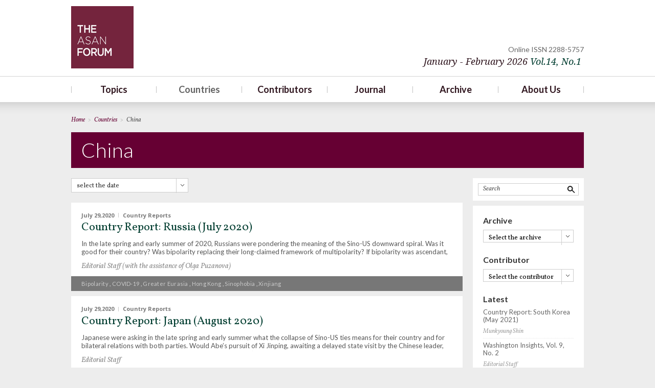

--- FILE ---
content_type: text/html; charset=UTF-8
request_url: http://old.theasanforum.org/countries/china/?pages=5&dat=
body_size: 71769
content:
<!DOCTYPE html>
<html lang="en-US" xmlns:fb="http://ogp.me/ns/fb#" xmlns:addthis="http://www.addthis.com/help/api-spec" >
<head>
<meta http-equiv="X-UA-Compatible" content="IE=Edge">
<meta charset="UTF-8" />
<meta name="google-site-verification" content="34ZoqE4XqpKNPwbtvzSz9pV_5GYyPE2nsByrQ6Q_aRQ" />
<meta name="naver-site-verification" content="fe5c36607800f1ac269f3b86e6749be8d2e139a5"/>
<meta name="viewport" content="width=device-width, initial-scale=1, maximum-scale=1">
<title>China | The Asan Forum</title>
<link rel="profile" href="http://gmpg.org/xfn/11" />
<link rel="pingback" href="http://old.theasanforum.org/xmlrpc.php" />
<link rel="apple-touch-icon" href="/images/apple-touch-icon.png" />
<link rel="shortcut icon" href="http://old.theasanforum.org/wp-content/themes/asan/images/favicon.ico" type="image/x-ico"/>
<!--[if lt IE 9]>
<script src="http://old.theasanforum.org/wp-content/themes/asan/js/html5.js" type="text/javascript"></script>
<![endif]-->
<script src="http://code.jquery.com/jquery-latest.min.js" type="text/javascript"></script>
<script src="http://old.theasanforum.org/wp-content/themes/asan/js/common.js" type="text/javascript"></script>
<link href="http://fonts.googleapis.com/css?family=Lato:300,400,700" rel="stylesheet" type="text/css">
<link href="http://fonts.googleapis.com/css?family=Vollkorn:400italic,400" rel="stylesheet" type="text/css">
<link href="http://fonts.googleapis.com/css?family=Open+Sans:300,400,600" rel="stylesheet" type="text/css">
<link href="http://fonts.googleapis.com/css?family=Droid+Serif:400italic,400" rel="stylesheet" type="text/css">

<!-- All in One SEO Pack 2.2.7.6.2 by Michael Torbert of Semper Fi Web Design[487,503] -->
<link rel="canonical" href="http://old.theasanforum.org/countries/china/" />
<!-- /all in one seo pack -->
<link rel="alternate" type="application/rss+xml" title=" &raquo; Feed" href="http://old.theasanforum.org/feed/" />
<link rel="alternate" type="application/rss+xml" title=" &raquo; Comments Feed" href="http://old.theasanforum.org/comments/feed/" />
<link rel="alternate" type="application/rss+xml" title=" &raquo; China Comments Feed" href="http://old.theasanforum.org/countries/china/feed/" />
		<script type="text/javascript">
			window._wpemojiSettings = {"baseUrl":"https:\/\/s.w.org\/images\/core\/emoji\/72x72\/","ext":".png","source":{"concatemoji":"http:\/\/old.theasanforum.org\/wp-includes\/js\/wp-emoji-release.min.js?ver=4.4.2"}};
			!function(a,b,c){function d(a){var c,d=b.createElement("canvas"),e=d.getContext&&d.getContext("2d"),f=String.fromCharCode;return e&&e.fillText?(e.textBaseline="top",e.font="600 32px Arial","flag"===a?(e.fillText(f(55356,56806,55356,56826),0,0),d.toDataURL().length>3e3):"diversity"===a?(e.fillText(f(55356,57221),0,0),c=e.getImageData(16,16,1,1).data.toString(),e.fillText(f(55356,57221,55356,57343),0,0),c!==e.getImageData(16,16,1,1).data.toString()):("simple"===a?e.fillText(f(55357,56835),0,0):e.fillText(f(55356,57135),0,0),0!==e.getImageData(16,16,1,1).data[0])):!1}function e(a){var c=b.createElement("script");c.src=a,c.type="text/javascript",b.getElementsByTagName("head")[0].appendChild(c)}var f,g;c.supports={simple:d("simple"),flag:d("flag"),unicode8:d("unicode8"),diversity:d("diversity")},c.DOMReady=!1,c.readyCallback=function(){c.DOMReady=!0},c.supports.simple&&c.supports.flag&&c.supports.unicode8&&c.supports.diversity||(g=function(){c.readyCallback()},b.addEventListener?(b.addEventListener("DOMContentLoaded",g,!1),a.addEventListener("load",g,!1)):(a.attachEvent("onload",g),b.attachEvent("onreadystatechange",function(){"complete"===b.readyState&&c.readyCallback()})),f=c.source||{},f.concatemoji?e(f.concatemoji):f.wpemoji&&f.twemoji&&(e(f.twemoji),e(f.wpemoji)))}(window,document,window._wpemojiSettings);
		</script>
		<style type="text/css">
img.wp-smiley,
img.emoji {
	display: inline !important;
	border: none !important;
	box-shadow: none !important;
	height: 1em !important;
	width: 1em !important;
	margin: 0 .07em !important;
	vertical-align: -0.1em !important;
	background: none !important;
	padding: 0 !important;
}
</style>
<link rel='stylesheet' id='validate-engine-css-css'  href='http://old.theasanforum.org/wp-content/plugins/wysija-newsletters/css/validationEngine.jquery.css?ver=2.5.9' type='text/css' media='all' />
<link rel='stylesheet' id='output-css'  href='http://old.theasanforum.org/wp-content/plugins/addthis/css/output.css?ver=4.4.2' type='text/css' media='all' />
<link rel='stylesheet' id='dashicons-css'  href='http://old.theasanforum.org/wp-includes/css/dashicons.min.css?ver=4.4.2' type='text/css' media='all' />
<link rel='stylesheet' id='post-views-counter-frontend-css'  href='http://old.theasanforum.org/wp-content/plugins/post-views-counter/css/frontend.css?ver=4.4.2' type='text/css' media='all' />
<link rel='stylesheet' id='tp_twitter_plugin_css-css'  href='http://old.theasanforum.org/wp-content/plugins/recent-tweets-widget/tp_twitter_plugin.css?ver=1.0' type='text/css' media='screen' />
<link rel='stylesheet' id='twentytwelve-fonts-css'  href='http://fonts.googleapis.com/css?family=Open+Sans:400italic,700italic,400,700&#038;subset=latin,latin-ext' type='text/css' media='all' />
<link rel='stylesheet' id='twentytwelve-style-css'  href='http://old.theasanforum.org/wp-content/themes/asan/style.css?ver=4.4.2' type='text/css' media='all' />
<!--[if lt IE 9]>
<link rel='stylesheet' id='twentytwelve-ie-css'  href='http://old.theasanforum.org/wp-content/themes/asan/css/ie.css?ver=20121010' type='text/css' media='all' />
<![endif]-->
<link rel='stylesheet' id='lightboxStyle-css'  href='http://old.theasanforum.org/wp-content/plugins/lightbox-plus/css/shadowed/colorbox.css?ver=2.0.2' type='text/css' media='screen' />
<link rel='stylesheet' id='colorbox-css'  href='http://old.theasanforum.org/wp-content/plugins/slideshow-gallery/css/colorbox.css?ver=1.3.19' type='text/css' media='all' />
<script type='text/javascript' src='http://old.theasanforum.org/wp-includes/js/jquery/jquery.js?ver=1.11.3'></script>
<script type='text/javascript' src='http://old.theasanforum.org/wp-includes/js/jquery/jquery-migrate.min.js?ver=1.2.1'></script>
<script type='text/javascript' src='http://old.theasanforum.org/wp-content/plugins/slideshow-gallery/js/gallery.js?ver=1.0'></script>
<script type='text/javascript' src='http://old.theasanforum.org/wp-content/plugins/slideshow-gallery/js/colorbox.js?ver=1.3.19'></script>
<script type='text/javascript' src='http://old.theasanforum.org/wp-content/plugins/google-analyticator/external-tracking.min.js?ver=6.4.9'></script>
<link rel='https://api.w.org/' href='http://old.theasanforum.org/wp-json/' />
<link rel="EditURI" type="application/rsd+xml" title="RSD" href="http://old.theasanforum.org/xmlrpc.php?rsd" />
<link rel="wlwmanifest" type="application/wlwmanifest+xml" href="http://old.theasanforum.org/wp-includes/wlwmanifest.xml" /> 
<meta name="generator" content="WordPress 4.4.2" />
<link rel='shortlink' href='http://old.theasanforum.org/?p=364' />
<link rel="alternate" type="application/json+oembed" href="http://old.theasanforum.org/wp-json/oembed/1.0/embed?url=http%3A%2F%2Fold.theasanforum.org%2Fcountries%2Fchina%2F" />
<link rel="alternate" type="text/xml+oembed" href="http://old.theasanforum.org/wp-json/oembed/1.0/embed?url=http%3A%2F%2Fold.theasanforum.org%2Fcountries%2Fchina%2F&#038;format=xml" />
<!-- Google Analytics Tracking by Google Analyticator 6.4.9: http://www.videousermanuals.com/google-analyticator/ -->
<script type="text/javascript">
    var analyticsFileTypes = [''];
    var analyticsSnippet = 'enabled';
    var analyticsEventTracking = 'enabled';
</script>
<script type="text/javascript">
	var _gaq = _gaq || [];
  
	_gaq.push(['_setAccount', 'UA-42562339-1']);
    _gaq.push(['_addDevId', 'i9k95']); // Google Analyticator App ID with Google
	_gaq.push(['_trackPageview']);

	(function() {
		var ga = document.createElement('script'); ga.type = 'text/javascript'; ga.async = true;
		                ga.src = ('https:' == document.location.protocol ? 'https://' : 'http://') + 'stats.g.doubleclick.net/dc.js';
                                var s = document.getElementsByTagName('script')[0]; s.parentNode.insertBefore(ga, s);
	})();
</script>
<!--[if (gt IE 8)|!(IE)]><!-->
<link rel="stylesheet" type="text/css" href="http://old.theasanforum.org/wp-content/themes/asan/style-rwd.css" />
<!--<![endif]-->
<link rel="stylesheet" type="text/css" href="http://old.theasanforum.org/wp-content/themes/asan/style-print.css" media="print" />
</head>
<body class="page page-id-364 page-child parent-pageid-12 page-template page-template-page-templates page-template-list-countries page-template-page-templateslist-countries-php custom-font-enabled chrome">
<div id="page" class="hfeed site">
	<header id="masthead" class="site-header" role="banner">
		<div class="header_wrap">
			<div class="header_top">
				<hgroup>
					<h1 class="site-title"><a href="http://old.theasanforum.org/" title="" rel="home">TheAsanForum</a></h1>
					<h2 class="site-description"></h2>
				</hgroup>
				<h3 class="header_issue">
				<span>Online ISSN 2288-5757</span>
									<a class="current-issue" data-onclick="javascript:return false;" href="/archives/January-February-2026/">January - February 2026 <span>Vol.14</span><span>, No.1</span></a>
				</h3>
				<div class="clear"></div>
			</div>
			<nav id="site-navigation" class="main-navigation" role="navigation">
				<h3 class="menu-toggle">Menu</h3>
				<a class="assistive-text" href="#content" title="Skip to content">Skip to content</a>
				<div class="menu-main-menu-container"><ul id="menu-main-menu" class="nav-menu"><li id="menu-item-466" class="menu-item menu-item-type-custom menu-item-object-custom menu-item-has-children menu-item-466"><a href="http://old.theasanforum.org/topics/national-security/">Topics</a>
<ul class="sub-menu">
	<li id="menu-item-430" class="menu-item menu-item-type-post_type menu-item-object-page menu-item-430"><a href="http://old.theasanforum.org/topics/national-security/">National Security</a></li>
	<li id="menu-item-514" class="menu-item menu-item-type-post_type menu-item-object-page menu-item-514"><a href="http://old.theasanforum.org/topics/human-security/">Human Security</a></li>
	<li id="menu-item-432" class="menu-item menu-item-type-post_type menu-item-object-page menu-item-432"><a href="http://old.theasanforum.org/topics/regionalism/">Regionalism</a></li>
	<li id="menu-item-433" class="menu-item menu-item-type-post_type menu-item-object-page menu-item-433"><a href="http://old.theasanforum.org/topics/international-relations-theory/">International Relations Theory</a></li>
	<li id="menu-item-437" class="menu-item menu-item-type-post_type menu-item-object-page menu-item-437"><a href="http://old.theasanforum.org/topics/national-identity/">National Identity</a></li>
	<li id="menu-item-1416" class="menu-item menu-item-type-post_type menu-item-object-page menu-item-1416"><a href="http://old.theasanforum.org/topics/economic-relations/">Economic Relations</a></li>
	<li id="menu-item-436" class="menu-item menu-item-type-post_type menu-item-object-page menu-item-436"><a href="http://old.theasanforum.org/topics/others/">Others</a></li>
</ul>
</li>
<li id="menu-item-467" class="menu-item menu-item-type-custom menu-item-object-custom current-menu-ancestor current-menu-parent menu-item-has-children menu-item-467"><a href="http://old.theasanforum.org/countries/south-korea/">Countries</a>
<ul class="sub-menu">
	<li id="menu-item-378" class="menu-item menu-item-type-post_type menu-item-object-page menu-item-378"><a href="http://old.theasanforum.org/countries/south-korea/">South Korea</a></li>
	<li id="menu-item-375" class="menu-item menu-item-type-post_type menu-item-object-page menu-item-375"><a href="http://old.theasanforum.org/countries/north-korea/">North Korea</a></li>
	<li id="menu-item-463" class="menu-item menu-item-type-post_type menu-item-object-page menu-item-463"><a href="http://old.theasanforum.org/countries/usa/">USA</a></li>
	<li id="menu-item-373" class="menu-item menu-item-type-post_type menu-item-object-page current-menu-item page_item page-item-364 current_page_item menu-item-373"><a href="http://old.theasanforum.org/countries/china/">China</a></li>
	<li id="menu-item-374" class="menu-item menu-item-type-post_type menu-item-object-page menu-item-374"><a href="http://old.theasanforum.org/countries/japan/">Japan</a></li>
	<li id="menu-item-377" class="menu-item menu-item-type-post_type menu-item-object-page menu-item-377"><a href="http://old.theasanforum.org/countries/russia/">Russia</a></li>
	<li id="menu-item-376" class="menu-item menu-item-type-post_type menu-item-object-page menu-item-376"><a href="http://old.theasanforum.org/countries/others/">Others</a></li>
</ul>
</li>
<li id="menu-item-112" class="menu-item menu-item-type-post_type menu-item-object-page menu-item-112"><a href="http://old.theasanforum.org/contributors/">Contributors</a></li>
<li id="menu-item-120" class="menu-item menu-item-type-taxonomy menu-item-object-category menu-item-has-children menu-item-120"><a href="http://old.theasanforum.org/category/special-forum/">Journal</a>
<ul class="sub-menu">
	<li id="menu-item-118" class="menu-item menu-item-type-taxonomy menu-item-object-category menu-item-118"><a href="http://old.theasanforum.org/category/special-forum/">Special Forum</a></li>
	<li id="menu-item-115" class="menu-item menu-item-type-taxonomy menu-item-object-category menu-item-115"><a href="http://old.theasanforum.org/category/open-forum/">Open Forum</a></li>
	<li id="menu-item-117" class="menu-item menu-item-type-taxonomy menu-item-object-category menu-item-117"><a href="http://old.theasanforum.org/category/national-commentaries/">National Commentaries</a></li>
	<li id="menu-item-5327" class="menu-item menu-item-type-taxonomy menu-item-object-category menu-item-5327"><a href="http://old.theasanforum.org/category/alternative-scenarios/">Alternative Scenarios</a></li>
	<li id="menu-item-113" class="menu-item menu-item-type-taxonomy menu-item-object-category menu-item-113"><a href="http://old.theasanforum.org/category/country-reports/">Country Reports</a></li>
</ul>
</li>
<li id="menu-item-3680" class="menu-item menu-item-type-custom menu-item-object-custom menu-item-3680"><a href="http://old.theasanforum.org/archives/">Archive</a></li>
<li id="menu-item-107" class="menu-item menu-item-type-post_type menu-item-object-page menu-item-has-children menu-item-107"><a href="http://old.theasanforum.org/about-us/mission-statement/">About Us</a>
<ul class="sub-menu">
	<li id="menu-item-111" class="menu-item menu-item-type-post_type menu-item-object-page menu-item-111"><a href="http://old.theasanforum.org/about-us/mission-statement/">Mission Statement</a></li>
	<li id="menu-item-109" class="menu-item menu-item-type-post_type menu-item-object-page menu-item-109"><a href="http://old.theasanforum.org/about-us/editorial-board/">Editorial Board</a></li>
	<li id="menu-item-110" class="menu-item menu-item-type-post_type menu-item-object-page menu-item-110"><a href="http://old.theasanforum.org/about-us/staff/">Staff</a></li>
	<li id="menu-item-1980" class="menu-item menu-item-type-post_type menu-item-object-page menu-item-1980"><a href="http://old.theasanforum.org/about-us/contact-us/">Contact Us</a></li>
	<li id="menu-item-3302" class="menu-item menu-item-type-post_type menu-item-object-page menu-item-3302"><a href="http://old.theasanforum.org/about-us/newsletter/">Newsletter</a></li>
</ul>
</li>
</ul></div>			</nav><!-- #site-navigation -->

				</div>
</header><!-- #masthead -->
<div id="main" class="wrapper">	<div id="main" class="wrapper archive">	<!--.page_header s-->
	<div class="page_header">
		<div class="breadcrumb">
			<strong>Home</strong>
			<span class="vr">&gt;</span>
			<strong>Countries</strong>
			<span class="vr">&gt;</span>
			<strong class="current">China</>
		</div>
		<h2 class="page_tit">China</h2>
	</div><!--/.page_header e-->

	<section id="primary" class="site-content">
		
		<div class="filter_sec">
			<div class="left_box">
				<div class="selectbox">
					<button type="button"><span>select the date</span></button>
					<ul>
																		<li><a href="?pages=1&dat=November – December, 2020">November – December, 2020</a></li>
												<li><a href="?pages=1&dat=September – October, 2020">September – October, 2020</a></li>
												<li><a href="?pages=1&dat=July – August, 2020">July – August, 2020</a></li>
												<li><a href="?pages=1&dat=May – June, 2020">May – June, 2020</a></li>
												<li><a href="?pages=1&dat=March – April, 2020">March – April, 2020</a></li>
												<li><a href="?pages=1&dat=January – February, 2020">January – February, 2020</a></li>
												<li><a href="?pages=1&dat=November – December, 2019">November – December, 2019</a></li>
												<li><a href="?pages=1&dat=September – October, 2019">September – October, 2019</a></li>
												<li><a href="?pages=1&dat=July – August, 2019">July – August, 2019</a></li>
												<li><a href="?pages=1&dat=May – June, 2019">May – June, 2019</a></li>
												<li><a href="?pages=1&dat=March – April, 2019">March – April, 2019</a></li>
												<li><a href="?pages=1&dat=January – February, 2019">January – February, 2019</a></li>
												<li><a href="?pages=1&dat=November – December, 2018">November – December, 2018</a></li>
												<li><a href="?pages=1&dat=September – October, 2018">September – October, 2018</a></li>
												<li><a href="?pages=1&dat=July – August, 2018">July – August, 2018</a></li>
												<li><a href="?pages=1&dat=May &#8211; June, 2018">May &#8211; June, 2018</a></li>
												<li><a href="?pages=1&dat=March &#8211; April, 2018">March &#8211; April, 2018</a></li>
												<li><a href="?pages=1&dat=January – February, 2018">January – February, 2018</a></li>
												<li><a href="?pages=1&dat=November – December, 2017">November – December, 2017</a></li>
												<li><a href="?pages=1&dat=September – October, 2017">September – October, 2017</a></li>
												<li><a href="?pages=1&dat=July – August, 2017">July – August, 2017</a></li>
												<li><a href="?pages=1&dat=May &#8211; June, 2017">May &#8211; June, 2017</a></li>
												<li><a href="?pages=1&dat=March &#8211; April, 2017">March &#8211; April, 2017</a></li>
												<li><a href="?pages=1&dat=January – February, 2017">January – February, 2017</a></li>
												<li><a href="?pages=1&dat=November &#8211; December, 2016">November &#8211; December, 2016</a></li>
												<li><a href="?pages=1&dat=September – October, 2016">September – October, 2016</a></li>
												<li><a href="?pages=1&dat=July – August, 2016">July – August, 2016</a></li>
												<li><a href="?pages=1&dat=May &#8211; June, 2016">May &#8211; June, 2016</a></li>
												<li><a href="?pages=1&dat=March-April, 2016">March-April, 2016</a></li>
												<li><a href="?pages=1&dat=January &#8211; February, 2016">January &#8211; February, 2016</a></li>
												<li><a href="?pages=1&dat=November &#8211; December, 2015">November &#8211; December, 2015</a></li>
												<li><a href="?pages=1&dat=September &#8211; October, 2015">September &#8211; October, 2015</a></li>
												<li><a href="?pages=1&dat=July &#8211; August, 2015">July &#8211; August, 2015</a></li>
												<li><a href="?pages=1&dat=May &#8211; June, 2015">May &#8211; June, 2015</a></li>
												<li><a href="?pages=1&dat=March &#8211; April, 2015">March &#8211; April, 2015</a></li>
												<li><a href="?pages=1&dat=January &#8211; February, 2015">January &#8211; February, 2015</a></li>
												<li><a href="?pages=1&dat=November &#8211; December, 2014">November &#8211; December, 2014</a></li>
												<li><a href="?pages=1&dat=September &#8211; October, 2014">September &#8211; October, 2014</a></li>
												<li><a href="?pages=1&dat=July &#8211; August, 2014">July &#8211; August, 2014</a></li>
												<li><a href="?pages=1&dat=May – June, 2014">May – June, 2014</a></li>
												<li><a href="?pages=1&dat=March &#8211; April, 2014">March &#8211; April, 2014</a></li>
												<li><a href="?pages=1&dat=January &#8211; February, 2014">January &#8211; February, 2014</a></li>
												<li><a href="?pages=1&dat=November &#8211; December, 2013">November &#8211; December, 2013</a></li>
												<li><a href="?pages=1&dat=September-October, 2013">September-October, 2013</a></li>
												<li><a href="?pages=1&dat=July-August, 2013">July-August, 2013</a></li>
											</ul>
				</div>
			</div>
			<div class="clear"></div>
		</div>
		<div id="content" role="main">
				
<!--article -->
<article class="no-thumb">
	<!--.post_thumb -->
		<div class="right_sec">
		<div class="post_con">
			<div class="post_info">
				<span class="post_date">July 29,2020</span>
				<span class="vr"></span>
				<a class="post_cat" href="/category/country-reports">Country Reports</a>
			</div>
			<h4 class="post_tit"><a href="http://old.theasanforum.org/country-report-russia-july-2020/">Country Report: Russia (July 2020)</a></h4>
			<p class="post_dsc"><a href="http://old.theasanforum.org/country-report-russia-july-2020/">
In the late spring and  early summer of 2020, Russians were pondering the meaning of the Sino-US  downward spiral. Was it good for their country? Was bipolarity replacing their  long-claimed framework of multipolarity? If bipolarity was ascendant, can  Russia avoid entanglement and keep considerable autonomy strategically and as a  civilization? How should the impact of the pandemic be assessed?..</a></p>
			<a class="post_author" href="/author?user_id=83">Editorial Staff (with the assistance of Olga Puzanova)</a>
					</div>
		<div class="post_tag">
								<a href="/tag/bipolarity">Bipolarity</a>
									, <a href="/tag/covid-19">COVID-19</a>
									, <a href="/tag/greater-eurasia">Greater Eurasia</a>
									, <a href="/tag/hong-kong">Hong Kong</a>
									, <a href="/tag/sinophobia">Sinophobia</a>
									, <a href="/tag/xinjiang">Xinjiang</a>
						</div>
	</div>
	<div class="clear"></div>
</article>
				
<!--article -->
<article class="no-thumb">
	<!--.post_thumb -->
		<div class="right_sec">
		<div class="post_con">
			<div class="post_info">
				<span class="post_date">July 29,2020</span>
				<span class="vr"></span>
				<a class="post_cat" href="/category/country-reports">Country Reports</a>
			</div>
			<h4 class="post_tit"><a href="http://old.theasanforum.org/country-report-japan-august-2020/">Country Report: Japan (August 2020)</a></h4>
			<p class="post_dsc"><a href="http://old.theasanforum.org/country-report-japan-august-2020/">
Japanese were asking in  the late spring and early summer what the collapse of Sino-US ties means for  their country and for bilateral relations with both parties. Would Abe&rsquo;s  pursuit of Xi Jinping, awaiting a delayed state visit by the Chinese leader,  harm ties to the US? Would a lack of outrage about China&rsquo;s policies, including  the new security law for Hong Kong, leave Japan out..</a></p>
			<a class="post_author" href="/author?user_id=62">Editorial Staff</a>
					</div>
		<div class="post_tag">
								<a href="/tag/covid-19">COVID-19</a>
									, <a href="/tag/free-and-open-indo-pacific">free and open Indo-Pacific</a>
									, <a href="/tag/g7">G7</a>
									, <a href="/tag/hong-kong">Hong Kong</a>
									, <a href="/tag/northern-territories">Northern Territories</a>
									, <a href="/tag/us-china-trade-war">US-China trade war</a>
						</div>
	</div>
	<div class="clear"></div>
</article>
				
<!--article -->
<article class="no-thumb">
	<!--.post_thumb -->
		<div class="right_sec">
		<div class="post_con">
			<div class="post_info">
				<span class="post_date">July 02,2020</span>
				<span class="vr"></span>
				<a class="post_cat" href="/category/open-forum">Open Forum</a>
			</div>
			<h4 class="post_tit"><a href="http://old.theasanforum.org/forecasting-synergies-in-chinese-and-russia-digital-influence-operations/">Forecasting Synergies in Chinese and Russia Digital Influence Operations</a></h4>
			<p class="post_dsc"><a href="http://old.theasanforum.org/forecasting-synergies-in-chinese-and-russia-digital-influence-operations/">Amid the global pandemic  that has wreaked havoc on countries around the world, China and Russia&rsquo;s  digital influence campaigns are converging. Several accounts of China&rsquo;s  information operations have noted the incorporation of Russian tactics. Yet the  full significance of this development cannot be understood without appreciating  the broader alignment between Russia and China. In ot..</a></p>
			<a class="post_author" href="/author?user_id=9192412">Kristine Lee</a>
						, <a class="post_author" href="/author?user_id=9192413">Kendall-Taylor Andrea</a>
					</div>
		<div class="post_tag">
								<a href="/tag/color-revolutions">color revolutions</a>
									, <a href="/tag/covid-19">COVID-19</a>
									, <a href="/tag/discourse-power">discourse power</a>
									, <a href="/tag/hong-kong">Hong Kong</a>
									, <a href="/tag/influence-operation">influence operation</a>
									, <a href="/tag/information-warfare">information warfare</a>
									, <a href="/tag/united-front">United Front</a>
						</div>
	</div>
	<div class="clear"></div>
</article>
				
<!--article -->
<article class="no-thumb">
	<!--.post_thumb -->
		<div class="right_sec">
		<div class="post_con">
			<div class="post_info">
				<span class="post_date">July 02,2020</span>
				<span class="vr"></span>
				<a class="post_cat" href="/category/country-reports">Country Reports</a>
			</div>
			<h4 class="post_tit"><a href="http://old.theasanforum.org/country-report-south-korea-july-2020/">Country Report: South Korea (July 2020)</a></h4>
			<p class="post_dsc"><a href="http://old.theasanforum.org/country-report-south-korea-july-2020/">Foremost on the minds of South Korean media writers  was the intensifying competition between the United States and China and its  impact on their country. Pressure has been mounting to join in exclusive  economic arrangements, to make clear Seoul&rsquo;s position on the PRC national  security law for Hong Kong, to meet with the G7 to address concerns over China,  and to coordinate as a US ally to..</a></p>
			<a class="post_author" href="/author?user_id=9192411">Hong Sang Hwa</a>
						, <a class="post_author" href="/author?user_id=9192410">Kim Seonkyung</a>
					</div>
		<div class="post_tag">
								<a href="/tag/comfort-women">comfort women</a>
									, <a href="/tag/covid-19">COVID-19</a>
									, <a href="/tag/fighters-for-free-north-korea">Fighters for Free North Korea</a>
									, <a href="/tag/g7">G7</a>
									, <a href="/tag/inter-korean-cooperation-and-exchange-act">Inter-Korean Cooperation and Exchange Act</a>
									, <a href="/tag/kunsem">Kunsem</a>
									, <a href="/tag/us-rok-alliance">US-ROK alliance</a>
									, <a href="/tag/yoon-mi-hyang">Yoon Mi-hyang</a>
						</div>
	</div>
	<div class="clear"></div>
</article>
				
<!--article -->
<article class="no-thumb">
	<!--.post_thumb -->
		<div class="right_sec">
		<div class="post_con">
			<div class="post_info">
				<span class="post_date">June 26,2020</span>
				<span class="vr"></span>
				<a class="post_cat" href="/category/open-forum">Open Forum</a>
			</div>
			<h4 class="post_tit"><a href="http://old.theasanforum.org/three-spikes-and-you-are-out-china-dprk-relations-after-the-cold-war-and-the-us/">Three Spikes and You Are Out? China-DPRK Relations after the Cold War and the US</a></h4>
			<p class="post_dsc"><a href="http://old.theasanforum.org/three-spikes-and-you-are-out-china-dprk-relations-after-the-cold-war-and-the-us/">Exchanges  of visits between Chinese and DPRK leaders and high-level delegations have been  relatively rare since the end of the Cold War. However, meetings between  leaders saw three abnormal peaks in 1999-2001, 2010-2012, and 2018-2019. If  after the Cold War the bilateral relationship cooled, room was left for China&rsquo;s  leaders to respond to changes in the Sino-US relationship, which repea..</a></p>
			<a class="post_author" href="/author?user_id=9192409">Jiang Tianjiao</a>
					</div>
		<div class="post_tag">
								<a href="/tag/china-dprk-relations">China-DPRK relations</a>
									, <a href="/tag/china-us-relations">China-US relations</a>
									, <a href="/tag/covid-19">COVID-19</a>
									, <a href="/tag/denuclearization">Denuclearization</a>
									, <a href="/tag/hanoi-summit">Hanoi summit</a>
									, <a href="/tag/six-party-talks">Six-Party Talks</a>
						</div>
	</div>
	<div class="clear"></div>
</article>
				
<!--article -->
<article class="no-thumb">
	<!--.post_thumb -->
		<div class="right_sec">
		<div class="post_con">
			<div class="post_info">
				<span class="post_date">June 24,2020</span>
				<span class="vr"></span>
				<a class="post_cat" href="/category/country-reports">Country Reports</a>
			</div>
			<h4 class="post_tit"><a href="http://old.theasanforum.org/9944-2/">Country Report: China (June 2020)</a></h4>
			<p class="post_dsc"><a href="http://old.theasanforum.org/9944-2/">In the spring of 2020, Chinese  analysts began to grapple with the implications of the COVID-19 pandemic for  the future world order, Sino–US relations, and China&rsquo;s relations with South  Korea and Japan. They also continued to assess China&rsquo;s global governance  approach by examining its relationship to China&rsquo;s national identity, exploring  its connection to China&rsquo;s overarc..</a></p>
			<a class="post_author" href="/author?user_id=9192272">Danielle F. S. Cohen (assisted by Dong Jiaxin)</a>
					</div>
		<div class="post_tag">
								<a href="/tag/belt-and-road-initiative">"Belt and Road" Initiative</a>
									, <a href="/tag/2008-financial-crisis">2008 Financial Crisis</a>
									, <a href="/tag/aiib">AIIB</a>
									, <a href="/tag/covid-19">COVID-19</a>
									, <a href="/tag/japan-south-korea-relations">Japan-South Korea relations</a>
						</div>
	</div>
	<div class="clear"></div>
</article>
				
<!--article -->
<article>
	<!--.post_thumb -->
		<a class="post_thumb" href="http://old.theasanforum.org/introduction-22/">
		<img src="http://old.theasanforum.org/wp-content/uploads/2020/06/RTX34GOQ-460x511.jpg" alt="" />
	</a>
		<div class="right_sec">
		<div class="post_con">
			<div class="post_info">
				<span class="post_date">June 06,2020</span>
				<span class="vr"></span>
				<a class="post_cat" href="/category/special-forum">Special Forum</a>
			</div>
			<h4 class="post_tit"><a href="http://old.theasanforum.org/introduction-22/">Introduction</a></h4>
			<p class="post_dsc"><a href="http://old.theasanforum.org/introduction-22/">
From all sides one hears the same refrain: the impact of the COVID-19  pandemic will be as great or greater than that of the end of the Cold War three  decades earlier. Globalization will never regain its momentum, the Sino-US  relationship is irreparably damaged, and countries cannot be successful  straddling these two great powers without being obliged to take sides on a  growing list of issue..</a></p>
			<a class="post_author" href="/author?user_id=54">Gilbert Rozman</a>
					</div>
		<div class="post_tag">
								<a href="/tag/america-first">America First</a>
									, <a href="/tag/cold-war">Cold War</a>
									, <a href="/tag/covid-19">COVID-19</a>
									, <a href="/tag/liberal-international-order">Liberal international order</a>
									, <a href="/tag/wolf-warrior-diplomacy">Wolf Warrior Diplomacy</a>
						</div>
	</div>
	<div class="clear"></div>
</article>
				
<!--article -->
<article>
	<!--.post_thumb -->
		<a class="post_thumb" href="http://old.theasanforum.org/democracies-with-preexisting-conditions-and-the-coronavirus-in-the-indo-pacific/">
		<img src="http://old.theasanforum.org/wp-content/uploads/2020/06/RTS1JNB4-460x511.jpg" alt="" />
	</a>
		<div class="right_sec">
		<div class="post_con">
			<div class="post_info">
				<span class="post_date">June 06,2020</span>
				<span class="vr"></span>
				<a class="post_cat" href="/category/special-forum">Special Forum</a>
			</div>
			<h4 class="post_tit"><a href="http://old.theasanforum.org/democracies-with-preexisting-conditions-and-the-coronavirus-in-the-indo-pacific/">Democracies with Preexisting Conditions and the Coronavirus in the Indo-Pacific</a></h4>
			<p class="post_dsc"><a href="http://old.theasanforum.org/democracies-with-preexisting-conditions-and-the-coronavirus-in-the-indo-pacific/">Around the globe,  democracy is ailing. In the past 15 years or so, an increasing number of  democracies worldwide have suffered from gradual erosion and decay. According  to the most recent Varieties of Democracy (V-Dem) report,1 examples can be found in most regions of the world including the United States and the European  Union, where Hungary&rsquo;s Victor Orbán used the pandemic as an excus..</a></p>
			<a class="post_author" href="/author?user_id=9192368">Aurel Croissant</a>
					</div>
		<div class="post_tag">
								<a href="/tag/covid-19">COVID-19</a>
									, <a href="/tag/democratic-backsliding">democratic backsliding</a>
									, <a href="/tag/free-and-open-indo-pacific">free and open Indo-Pacific</a>
									, <a href="/tag/varieties-of-democracy">Varieties of Democracy</a>
						</div>
	</div>
	<div class="clear"></div>
</article>
				
<!--article -->
<article>
	<!--.post_thumb -->
		<a class="post_thumb" href="http://old.theasanforum.org/soft-power-and-sharp-power-the-view-from-australia/">
		<img src="http://old.theasanforum.org/wp-content/uploads/2020/06/RTX73SM0-460x511.jpg" alt="" />
	</a>
		<div class="right_sec">
		<div class="post_con">
			<div class="post_info">
				<span class="post_date">June 06,2020</span>
				<span class="vr"></span>
				<a class="post_cat" href="/category/special-forum">Special Forum</a>
			</div>
			<h4 class="post_tit"><a href="http://old.theasanforum.org/soft-power-and-sharp-power-the-view-from-australia/">Soft Power and Sharp Power: The View from Australia</a></h4>
			<p class="post_dsc"><a href="http://old.theasanforum.org/soft-power-and-sharp-power-the-view-from-australia/">Australians of late have been shocked by the unravelling of US soft power globally and China’s offensive use of sharp power targeting their country. At issue is the prospect of a Free and Open Indo-Pacific upheld by the norms and institutions of a liberal rules-based order.
 
This matters because, while Australia is partly dependent on China for its prosperity, and largely dependent on the Uni..</a></p>
			<a class="post_author" href="/author?user_id=137">John Fitzgerald</a>
					</div>
		<div class="post_tag">
								<a href="/tag/covid-19">COVID-19</a>
									, <a href="/tag/free-and-open-indo-pacific">free and open Indo-Pacific</a>
									, <a href="/tag/sharp-power">Sharp power</a>
									, <a href="/tag/soft-power">soft power</a>
									, <a href="/tag/the-quad">the Quad</a>
									, <a href="/tag/united-front">United Front</a>
						</div>
	</div>
	<div class="clear"></div>
</article>
				
<!--article -->
<article>
	<!--.post_thumb -->
		<a class="post_thumb" href="http://old.theasanforum.org/hedging-in-post-pandemic-asia-what-how-and-why/">
		<img src="http://old.theasanforum.org/wp-content/uploads/2020/06/RTX2PMJ6-460x511.jpg" alt="" />
	</a>
		<div class="right_sec">
		<div class="post_con">
			<div class="post_info">
				<span class="post_date">June 06,2020</span>
				<span class="vr"></span>
				<a class="post_cat" href="/category/special-forum">Special Forum</a>
			</div>
			<h4 class="post_tit"><a href="http://old.theasanforum.org/hedging-in-post-pandemic-asia-what-how-and-why/">Hedging in Post-Pandemic Asia: What, How, and Why?</a></h4>
			<p class="post_dsc"><a href="http://old.theasanforum.org/hedging-in-post-pandemic-asia-what-how-and-why/">As the US-China rivalry intensifies  amid the COVID-19 crisis, more observers have opined that the &ldquo;hedging&rdquo; by  smaller states—widely interpreted as a &ldquo;middle position&rdquo; between being fully  aligned with the US camp and fully bandwagoning with China—is irrelevant,  irresponsible, and even dangerous. I engage this debate from a Southeast Asian  perspective, addressing th..</a></p>
			<a class="post_author" href="/author?user_id=159">Kuik Cheng-Chwee*</a>
					</div>
		<div class="post_tag">
								<a href="/tag/belt-and-road-initiative">"Belt and Road" Initiative</a>
									, <a href="/tag/balancing">Balancing</a>
									, <a href="/tag/bandwagoning">Bandwagoning</a>
									, <a href="/tag/covid-19">COVID-19</a>
									, <a href="/tag/free-and-open-indo-pacific">free and open Indo-Pacific</a>
									, <a href="/tag/hedging">hedging</a>
									, <a href="/tag/trans-pacific-partnership">Trans-Pacific Partnership</a>
						</div>
	</div>
	<div class="clear"></div>
</article>
<div class="paging">
	<ul>
<li class="prev"><a href='?pages=4&dat='>����</a></li><li><a href='?pages=1&dat='>1</a></li><li><a href='?pages=2&dat='>2</a></li><li><a href='?pages=3&dat='>3</a></li><li><a href='?pages=4&dat='>4</a></li><li class="current"><a>5</a><li><a href='?pages=6&dat='>6</a></li><li><a href='?pages=7&dat='>7</a></li><li><a href='?pages=8&dat='>8</a></li><li><a href='?pages=9&dat='>9</a></li><li><a href='?pages=10&dat='>10</a></li><li class="next"><a href='?pages=6&dat='>����</a></li>		</ul>
	<div class="clear">
	</div>
</div>
	
		</div><!-- #content -->
	</section><!-- #primary -->


		<!--.aside s-->
		
			<div class="aside col">
			
				<!--.srch_box s-->
				<div class="srch_box">
					<form role="search" method="get" id="searchform" action="http://theasanforum.org/">
						<div>
							<label class="screen-reader-text" for="s">Search for:</label>
							<input type="text" name="s" id="s" value="Search" onFocus='Change(this,0)' onBlur='Change(this,1)' />
							<input type="submit" id="searchsubmit" value="Search" />
							<div class="clear"></div>
						</div>
					</form>
				</div><!--/.srch_box e-->
				
				<!--.custom_box s
				���� : 
				-->

				<div class="custom_box">
				

				<!--#secondary s
				������ ������ �������� ����ڰ� ������ �� �ֵ���
				<div id="secondary" class="widget-area" role="complementary">-->
							<div class="box s_selectbox">
			<h4 class="side_tit">Archive</h4>
			<div class="selectbox">
				<button type="button"><span>Select the archive</span></button>
				<ul>
					<li><a href="/archives/">All</a></li>
								<li><a href="http://old.theasanforum.org/archives/november-december-2020/">November – December, 2020</a></li>
								<li><a href="http://old.theasanforum.org/archives/september-october-2020/">September – October, 2020</a></li>
								<li><a href="http://old.theasanforum.org/archives/july-august-2020/">July – August, 2020</a></li>
								<li><a href="http://old.theasanforum.org/archives/may-june-2020/">May – June, 2020</a></li>
								<li><a href="http://old.theasanforum.org/archives/march-april-2020/">March – April, 2020</a></li>
								<li><a href="http://old.theasanforum.org/archives/10141/">January – February, 2020</a></li>
								<li><a href="http://old.theasanforum.org/archives/november-december-2019/">November – December, 2019</a></li>
								<li><a href="http://old.theasanforum.org/archives/september-october-2019/">September – October, 2019</a></li>
								<li><a href="http://old.theasanforum.org/archives/july-august-2019/">July – August, 2019</a></li>
								<li><a href="http://old.theasanforum.org/archives/may-june-2019/">May – June, 2019</a></li>
								<li><a href="http://old.theasanforum.org/archives/march-april-2019/">March – April, 2019</a></li>
								<li><a href="http://old.theasanforum.org/archives/january-february-2019/">January – February, 2019</a></li>
								<li><a href="http://old.theasanforum.org/archives/november-december-2018/">November – December, 2018</a></li>
								<li><a href="http://old.theasanforum.org/archives/september-october-2018/">September – October, 2018</a></li>
								<li><a href="http://old.theasanforum.org/archives/july-august-2018/">July – August, 2018</a></li>
								<li><a href="http://old.theasanforum.org/archives/may-june-2018/">May &#8211; June, 2018</a></li>
								<li><a href="http://old.theasanforum.org/archives/march-april-2018/">March &#8211; April, 2018</a></li>
								<li><a href="http://old.theasanforum.org/archives/january-february-2018/">January – February, 2018</a></li>
								<li><a href="http://old.theasanforum.org/archives/november-december-2017/">November – December, 2017</a></li>
								<li><a href="http://old.theasanforum.org/archives/september-october-2017/">September – October, 2017</a></li>
								<li><a href="http://old.theasanforum.org/archives/july-august-2017/">July – August, 2017</a></li>
								<li><a href="http://old.theasanforum.org/archives/may-june-2017/">May &#8211; June, 2017</a></li>
								<li><a href="http://old.theasanforum.org/archives/march-april-2017/">March &#8211; April, 2017</a></li>
								<li><a href="http://old.theasanforum.org/archives/january-february-2017/">January – February, 2017</a></li>
								<li><a href="http://old.theasanforum.org/archives/november-december-2016/">November &#8211; December, 2016</a></li>
								<li><a href="http://old.theasanforum.org/archives/september-october-2016/">September – October, 2016</a></li>
								<li><a href="http://old.theasanforum.org/archives/july-august-2016/">July – August, 2016</a></li>
								<li><a href="http://old.theasanforum.org/archives/may-june-2016/">May &#8211; June, 2016</a></li>
								<li><a href="http://old.theasanforum.org/archives/march-april-2016/">March-April, 2016</a></li>
								<li><a href="http://old.theasanforum.org/archives/january-february-2016/">January &#8211; February, 2016</a></li>
								<li><a href="http://old.theasanforum.org/archives/november-december-2015/">November &#8211; December, 2015</a></li>
								<li><a href="http://old.theasanforum.org/archives/september-october-2015-2/">September &#8211; October, 2015</a></li>
								<li><a href="http://old.theasanforum.org/archives/july-august-2015/">July &#8211; August, 2015</a></li>
								<li><a href="http://old.theasanforum.org/archives/may-june-2015/">May &#8211; June, 2015</a></li>
								<li><a href="http://old.theasanforum.org/archives/march-april-2015/">March &#8211; April, 2015</a></li>
								<li><a href="http://old.theasanforum.org/archives/january-february-2015/">January &#8211; February, 2015</a></li>
								<li><a href="http://old.theasanforum.org/archives/november-december-2014/">November &#8211; December, 2014</a></li>
								<li><a href="http://old.theasanforum.org/archives/september-october-2014/">September &#8211; October, 2014</a></li>
								<li><a href="http://old.theasanforum.org/archives/july-august-2014/">July &#8211; August, 2014</a></li>
								<li><a href="http://old.theasanforum.org/archives/may-june-2014/">May – June, 2014</a></li>
								<li><a href="http://old.theasanforum.org/archives/march-april-2014/">March &#8211; April, 2014</a></li>
								<li><a href="http://old.theasanforum.org/archives/january-february-2014-vol-2-no-1/">January &#8211; February, 2014</a></li>
								<li><a href="http://old.theasanforum.org/archives/november-december-2013/">November &#8211; December, 2013</a></li>
								<li><a href="http://old.theasanforum.org/archives/september-october-2013/">September-October, 2013</a></li>
								<li><a href="http://old.theasanforum.org/archives/jul-aug-2013/">July-August, 2013</a></li>
				
				</ul>
			</div>
		</div><!--/.box_s-archive e-->
		<!--Contributor-->
		<div class="box s_selectbox">
			<h4 class="side_tit">Contributor</h4>
			<div class="selectbox" style="z-index:9">
				<button type="button"><span>Select the contributor</span></button>
				<ul style="">
					<li><a href="/author/?user_id=9192281">Adam P. Liff</a></li>
					<li><a href="/author/?user_id=166">Admiral Dennis Blair</a></li>
					<li><a href="/author/?user_id=9192376">Akimoto Satohiro</a></li>
					<li><a href="/author/?user_id=185">Alexander Gabuev</a></li>
					<li><a href="/author/?user_id=194">Alexander Korolev</a></li>
					<li><a href="/author/?user_id=73">Alexander Lukin</a></li>
					<li><a href="/author/?user_id=214">Alexandre Y. Mansourov</a></li>
					<li><a href="/author/?user_id=9192265">Alexis Dudden</a></li>
					<li><a href="/author/?user_id=9192334">Alice Ekman</a></li>
					<li><a href="/author/?user_id=232">Alison Kaufman</a></li>
					<li><a href="/author/?user_id=9192419">Amanda Trea Phua</a></li>
					<li><a href="/author/?user_id=206">Amitav Acharya</a></li>
					<li><a href="/author/?user_id=119">Amy King</a></li>
					<li><a href="/author/?user_id=122">Andrew Erickson</a></li>
					<li><a href="/author/?user_id=89">Andrew Kuchins</a></li>
					<li><a href="/author/?user_id=191">Andrew O’Neil</a></li>
					<li><a href="/author/?user_id=9192305">Anna Kireeva</a></li>
					<li><a href="/author/?user_id=9192353">Anne-Marie Brady</a></li>
					<li><a href="/author/?user_id=9192375">Annie Kowalewski</a></li>
					<li><a href="/author/?user_id=9192192">Artyom Lukin</a></li>
					<li><a href="/author/?user_id=9192329">Asano Ryo*</a></li>
					<li><a href="/author/?user_id=120">Audrye Wong</a></li>
					<li><a href="/author/?user_id=9192368">Aurel Croissant</a></li>
					<li><a href="/author/?user_id=9192347">Austin Long</a></li>
					<li><a href="/author/?user_id=9192302">Balbina Y. Hwang</a></li>
					<li><a href="/author/?user_id=9192425">Benjamin Herscovitch</a></li>
					<li><a href="/author/?user_id=9192387">Benjamin L. Self</a></li>
					<li><a href="/author/?user_id=79">Bong Youngshik*</a></li>
					<li><a href="/author/?user_id=177">Brad Glosserman</a></li>
					<li><a href="/author/?user_id=9192255">Brantly Womack</a></li>
					<li><a href="/author/?user_id=9192205">Brendon Taylor</a></li>
					<li><a href="/author/?user_id=9192256">Brian G. Carlson</a></li>
					<li><a href="/author/?user_id=9192400">Brian Kim</a></li>
					<li><a href="/author/?user_id=213">Bruce Klingner</a></li>
					<li><a href="/author/?user_id=229">Catherine Jones</a></li>
					<li><a href="/author/?user_id=95">Céline Pajon</a></li>
					<li><a href="/author/?user_id=9192352">Charles Burton</a></li>
					<li><a href="/author/?user_id=72">Cheng Xiaohe*</a></li>
					<li><a href="/author/?user_id=9192381">Chiew-Ping Hoo</a></li>
					<li><a href="/author/?user_id=14">Choi Kang*</a></li>
					<li><a href="/author/?user_id=199">Choi YJ*</a></li>
					<li><a href="/author/?user_id=9192306">Chris Miller</a></li>
					<li><a href="/author/?user_id=9192299">Christopher Clary</a></li>
					<li><a href="/author/?user_id=163">Christopher R. Hughes</a></li>
					<li><a href="/author/?user_id=9192262">CHU Shulong</a></li>
					<li><a href="/author/?user_id=75">Chun Chaesung*</a></li>
					<li><a href="/author/?user_id=114">Chun Yungwoo*</a></li>
					<li><a href="/author/?user_id=150">Chung Jae Ho*</a></li>
					<li><a href="/author/?user_id=9192360">Claude Barfield</a></li>
					<li><a href="/author/?user_id=9192394">Constantino Xavier</a></li>
					<li><a href="/author/?user_id=9192331">D.V. Suslov</a></li>
					<li><a href="/author/?user_id=9192420">Dana Rice</a></li>
					<li><a href="/author/?user_id=9192339">Daniel Kliman</a></li>
					<li><a href="/author/?user_id=94">Daniel Twining</a></li>
					<li><a href="/author/?user_id=9192272">Danielle F. S. Cohen (assisted by Dong Jiaxin)</a></li>
					<li><a href="/author/?user_id=9192357">Darcie Draudt</a></li>
					<li><a href="/author/?user_id=9192286">Darren J. Lim</a></li>
					<li><a href="/author/?user_id=221">David Arase</a></li>
					<li><a href="/author/?user_id=112">David Asher</a></li>
					<li><a href="/author/?user_id=133">David Shambaugh</a></li>
					<li><a href="/author/?user_id=218">David Steinberg</a></li>
					<li><a href="/author/?user_id=9192396">David Zweig</a></li>
					<li><a href="/author/?user_id=105">Deepa M. Ollapally</a></li>
					<li><a href="/author/?user_id=9192328">Dmitri Trenin</a></li>
					<li><a href="/author/?user_id=9192263">Dmitry Streltsov</a></li>
					<li><a href="/author/?user_id=9192196">Do Thanh Hai*</a></li>
					<li><a href="/author/?user_id=9192273">Donald K. Emmerson</a></li>
					<li><a href="/author/?user_id=9192423">Dong Xiangrong</a></li>
					<li><a href="/author/?user_id=62">Editorial Staff</a></li>
					<li><a href="/author/?user_id=9192322">Emily de la Bruyere</a></li>
					<li><a href="/author/?user_id=9192348">Eric Heginbotham</a></li>
					<li><a href="/author/?user_id=76">Eric Li</a></li>
					<li><a href="/author/?user_id=9192372">Erik Mobrand</a></li>
					<li><a href="/author/?user_id=9192269">Eun A Jo</a></li>
					<li><a href="/author/?user_id=65">Evelyn Goh</a></li>
					<li><a href="/author/?user_id=233">Ezra Vogel</a></li>
					<li><a href="/author/?user_id=156">Felix K. Chang</a></li>
					<li><a href="/author/?user_id=9192416">Feng Shaolei</a></li>
					<li><a href="/author/?user_id=145">Feng Yujun*</a></li>
					<li><a href="/author/?user_id=155">François Godement</a></li>
					<li><a href="/author/?user_id=9192274">Frank Jannuzi</a></li>
					<li><a href="/author/?user_id=121">Fujiwara Kiichi*</a></li>
					<li><a href="/author/?user_id=113">Gary Samore</a></li>
					<li><a href="/author/?user_id=9192284">Gaye Christoffersen</a></li>
					<li><a href="/author/?user_id=9192301">General (Ret.) Walter L. Sharp</a></li>
					<li><a href="/author/?user_id=9192379">Georgy Toloraya</a></li>
					<li><a href="/author/?user_id=54">Gilbert Rozman</a></li>
					<li><a href="/author/?user_id=178">Glen S. Fukushima</a></li>
					<li><a href="/author/?user_id=9192239">Go Myong-hyun*</a></li>
					<li><a href="/author/?user_id=192">Gregory Shtraks</a></li>
					<li><a href="/author/?user_id=9192303">Guan Guihai</a></li>
					<li><a href="/author/?user_id=17">Hahm Chaibong*</a></li>
					<li><a href="/author/?user_id=9192378">Hakamada Shigeki</a></li>
					<li><a href="/author/?user_id=142">Han Minjeong*</a></li>
					<li><a href="/author/?user_id=140">Han Sukhee*</a></li>
					<li><a href="/author/?user_id=97">Han Sung-Joo*</a></li>
					<li><a href="/author/?user_id=9192275">Hanns W. Maull</a></li>
					<li><a href="/author/?user_id=9192397">Harry Harding</a></li>
					<li><a href="/author/?user_id=172">Hasan H. Karrar</a></li>
					<li><a href="/author/?user_id=198">Hong Kyudok*</a></li>
					<li><a href="/author/?user_id=9192411">Hong Sang Hwa</a></li>
					<li><a href="/author/?user_id=9192311">Hong Yi Kyung</a></li>
					<li><a href="/author/?user_id=147">Hosoya Yuichi*</a></li>
					<li><a href="/author/?user_id=93">Huang Jing*</a></li>
					<li><a href="/author/?user_id=9192361">Huong Le Thu</a></li>
					<li><a href="/author/?user_id=88">Hyodo Shinji*</a></li>
					<li><a href="/author/?user_id=167">Hyun Daesong*</a></li>
					<li><a href="/author/?user_id=9192377">Ian Hall</a></li>
					<li><a href="/author/?user_id=210">Ian Storey</a></li>
					<li><a href="/author/?user_id=9192289">Ithrana Lawrence</a></li>
					<li><a href="/author/?user_id=9192224">Ivan Zuenko</a></li>
					<li><a href="/author/?user_id=110">J. Berkshire Miller</a></li>
					<li><a href="/author/?user_id=85">Jacques deLisle</a></li>
					<li><a href="/author/?user_id=9192403">Jagannath Panda</a></li>
					<li><a href="/author/?user_id=9192252">James Clay Moltz</a></li>
					<li><a href="/author/?user_id=9192300">James D.J. Brown</a></li>
					<li><a href="/author/?user_id=179">James Przystup</a></li>
					<li><a href="/author/?user_id=9192245">James Walsh</a></li>
					<li><a href="/author/?user_id=9192380">Jeff Schubert</a></li>
					<li><a href="/author/?user_id=143">Jeffrey Mankoff</a></li>
					<li><a href="/author/?user_id=9192211">Jeffrey Reeves</a></li>
					<li><a href="/author/?user_id=9192343">Jennifer Lind</a></li>
					<li><a href="/author/?user_id=9192409">Jiang Tianjiao</a></li>
					<li><a href="/author/?user_id=9192260">Jin Linbo</a></li>
					<li><a href="/author/?user_id=9192399">Jina Kim</a></li>
					<li><a href="/author/?user_id=134">Jochen Prantl</a></li>
					<li><a href="/author/?user_id=202">Joel Wuthnow</a></li>
					<li><a href="/author/?user_id=137">John Fitzgerald</a></li>
					<li><a href="/author/?user_id=9192356">John Garnaut</a></li>
					<li><a href="/author/?user_id=153">John L. Thornton</a></li>
					<li><a href="/author/?user_id=9192250">John Nilsson-Wright</a></li>
					<li><a href="/author/?user_id=170">John W. Garver</a></li>
					<li><a href="/author/?user_id=152">Jonathan D. Pollack</a></li>
					<li><a href="/author/?user_id=9192383">Jonathan T. Chow</a></li>
					<li><a href="/author/?user_id=9192333">Joon-hyung Kim</a></li>
					<li><a href="/author/?user_id=9192314">Joshua P. Meltzer</a></li>
					<li><a href="/author/?user_id=9192405">Jude Blanchette</a></li>
					<li><a href="/author/?user_id=228">June Park</a></li>
					<li><a href="/author/?user_id=9192290">June Teufel Dreyer</a></li>
					<li><a href="/author/?user_id=9192207">Jürgen Haacke</a></li>
					<li><a href="/author/?user_id=9192366">Kathryn Botto</a></li>
					<li><a href="/author/?user_id=9192398">Katie Stallard-Blanchette</a></li>
					<li><a href="/author/?user_id=9192391">Kawashima Shin*</a></li>
					<li><a href="/author/?user_id=16">Kazuhiko Togo</a></li>
					<li><a href="/author/?user_id=9192413">Kendall-Taylor Andrea</a></li>
					<li><a href="/author/?user_id=9192236">Kerry Brown</a></li>
					<li><a href="/author/?user_id=9192382">Ketian Zhang</a></li>
					<li><a href="/author/?user_id=96">Kim Hankwon*</a></li>
					<li><a href="/author/?user_id=9192325">Kim Jaechun*</a></li>
					<li><a href="/author/?user_id=99">Kim Jiyoon*</a></li>
					<li><a href="/author/?user_id=87">Kim Jiyoung*</a></li>
					<li><a href="/author/?user_id=9192365">Kim Kimberly</a></li>
					<li><a href="/author/?user_id=9192410">Kim Seonkyung</a></li>
					<li><a href="/author/?user_id=9192363">Kim Sung-han*</a></li>
					<li><a href="/author/?user_id=184">Kim Taehwan*</a></li>
					<li><a href="/author/?user_id=151">Kimura Kan*</a></li>
					<li><a href="/author/?user_id=9192264">Kirk W. Larsen</a></li>
					<li><a href="/author/?user_id=9192318">Koizumi Yu</a></li>
					<li><a href="/author/?user_id=63">Koo Bon-hak*</a></li>
					<li><a href="/author/?user_id=9192412">Kristine Lee</a></li>
					<li><a href="/author/?user_id=159">Kuik Cheng-Chwee*</a></li>
					<li><a href="/author/?user_id=9192395">Kurata Toru*</a></li>
					<li><a href="/author/?user_id=224">Kuroyanagi Yoneji*</a></li>
					<li><a href="/author/?user_id=196">Larry A. Niksch</a></li>
					<li><a href="/author/?user_id=9192355">Laura Rosenberger</a></li>
					<li><a href="/author/?user_id=74">Lee Chung Min*</a></li>
					<li><a href="/author/?user_id=9192346">Lee Jang-wook*</a></li>
					<li><a href="/author/?user_id=9192324">Lee Myon-woo</a></li>
					<li><a href="/author/?user_id=171">Lee Sang-Hyun*</a></li>
					<li><a href="/author/?user_id=9192316">Lee Seong-hyon</a></li>
					<li><a href="/author/?user_id=236">Lee Shin-wha*</a></li>
					<li><a href="/author/?user_id=103">Leif-Eric Easley</a></li>
					<li><a href="/author/?user_id=90">Li Jingjie*</a></li>
					<li><a href="/author/?user_id=128">Li Xiaoyue*</a></li>
					<li><a href="/author/?user_id=106">Linda Jakobson</a></li>
					<li><a href="/author/?user_id=160">Liow Joseph Chinyong*</a></li>
					<li><a href="/author/?user_id=9192340">Lisa Collins</a></li>
					<li><a href="/author/?user_id=9192367">Louis Goodman</a></li>
					<li><a href="/author/?user_id=9192364">Lowell Dittmer</a></li>
					<li><a href="/author/?user_id=27">M.J. Chung</a></li>
					<li><a href="/author/?user_id=222">Malcolm Cook</a></li>
					<li><a href="/author/?user_id=235">Manish Tewari</a></li>
					<li><a href="/author/?user_id=9192338">Manpreet S. Anand</a></li>
					<li><a href="/author/?user_id=9192393">Marcin Kaczmarski</a></li>
					<li><a href="/author/?user_id=135">Maria Repnikova</a></li>
					<li><a href="/author/?user_id=161">Mark Manyin</a></li>
					<li><a href="/author/?user_id=193">Mark Minton</a></li>
					<li><a href="/author/?user_id=9192307">Mark Tokola</a></li>
					<li><a href="/author/?user_id=165">Marlen Belgibayev</a></li>
					<li><a href="/author/?user_id=104">Marlene Laruelle</a></li>
					<li><a href="/author/?user_id=9192202">Matsuda Takuya*</a></li>
					<li><a href="/author/?user_id=9192388">Mendee Jargalsaikhan</a></li>
					<li><a href="/author/?user_id=9192195">Michael Auslin</a></li>
					<li><a href="/author/?user_id=190">Michael Clarke</a></li>
					<li><a href="/author/?user_id=56">Michael J. Green</a></li>
					<li><a href="/author/?user_id=9192295">Michael J. Mazarr</a></li>
					<li><a href="/author/?user_id=9192406">Michael Kugelman</a></li>
					<li><a href="/author/?user_id=9192235">Michael Reiterer</a></li>
					<li><a href="/author/?user_id=21">Michishita Narushige*</a></li>
					<li><a href="/author/?user_id=9192238">Michito Tsuruoka</a></li>
					<li><a href="/author/?user_id=9192285">Mikhail Alexseev</a></li>
					<li><a href="/author/?user_id=164">Min Ye</a></li>
					<li><a href="/author/?user_id=136">Ming Wan</a></li>
					<li><a href="/author/?user_id=9192308">Minxin Pei</a></li>
					<li><a href="/author/?user_id=9192370">Miyagi Taizo</a></li>
					<li><a href="/author/?user_id=9192429">Munkyoung Shin</a></li>
					<li><a href="/author/?user_id=173">Muthiah Alagappa</a></li>
					<li><a href="/author/?user_id=9192312">Nadège Rolland</a></li>
					<li><a href="/author/?user_id=9192220">Nagao Satoru*</a></li>
					<li><a href="/author/?user_id=168">Nakanishi Hiroshi*</a></li>
					<li><a href="/author/?user_id=176">Nakano Koichi*</a></li>
					<li><a href="/author/?user_id=9192276">Natalie Sambhi</a></li>
					<li><a href="/author/?user_id=9192271">Nele Noesselt</a></li>
					<li><a href="/author/?user_id=9192288">Ngo Di Lan</a></li>
					<li><a href="/author/?user_id=9192341">Oh Joon*</a></li>
					<li><a href="/author/?user_id=9192208">Olga Puzanova</a></li>
					<li><a href="/author/?user_id=9192427">Olivia Cheung</a></li>
					<li><a href="/author/?user_id=9192323">Omae Hitoshi*</a></li>
					<li><a href="/author/?user_id=9192330">P.A. Minakir</a></li>
					<li><a href="/author/?user_id=108">Park Cheol Hee*</a></li>
					<li><a href="/author/?user_id=9192358">Patricia M. Kim</a></li>
					<li><a href="/author/?user_id=9192350">Paul Heer</a></li>
					<li><a href="/author/?user_id=139">Paul Schwartz</a></li>
					<li><a href="/author/?user_id=9192354">Peter Mattis</a></li>
					<li><a href="/author/?user_id=57">Peter van der Hoest</a></li>
					<li><a href="/author/?user_id=9192278">Peter van der Hoest</a></li>
					<li><a href="/author/?user_id=9192268">Prashanth Parameswaran</a></li>
					<li><a href="/author/?user_id=9192386">Ra Mason</a></li>
					<li><a href="/author/?user_id=9192414">Rachel Minyoung Lee</a></li>
					<li><a href="/author/?user_id=162">Rahul Mishra</a></li>
					<li><a href="/author/?user_id=9192385">Ralf Emmers</a></li>
					<li><a href="/author/?user_id=197">Randall Schriver</a></li>
					<li><a href="/author/?user_id=69">Ren Xiao*</a></li>
					<li><a href="/author/?user_id=23">Rex Li</a></li>
					<li><a href="/author/?user_id=9192349">Richard Samuels</a></li>
					<li><a href="/author/?user_id=78">Richard Weitz</a></li>
					<li><a href="/author/?user_id=9192209">Ristian Atriandi Supriyanto</a></li>
					<li><a href="/author/?user_id=80">Robert J. Einhorn</a></li>
					<li><a href="/author/?user_id=9192342">Robert Kelly</a></li>
					<li><a href="/author/?user_id=68">Robert L. Gallucci</a></li>
					<li><a href="/author/?user_id=109">Robert Sutter</a></li>
					<li><a href="/author/?user_id=208">Rory Medcalf</a></li>
					<li><a href="/author/?user_id=9192335">Ryan Hass</a></li>
					<li><a href="/author/?user_id=9192417">Sanghwa Hong</a></li>
					<li><a href="/author/?user_id=209">Satu Limaye</a></li>
					<li><a href="/author/?user_id=212">Scott Bentley</a></li>
					<li><a href="/author/?user_id=9192292">Scott Snyder</a></li>
					<li><a href="/author/?user_id=22">Scott W. Harold</a></li>
					<li><a href="/author/?user_id=9192422">Sean R. Roberts</a></li>
					<li><a href="/author/?user_id=9192291">Sebastien Peyrouse</a></li>
					<li><a href="/author/?user_id=138">See-Won Byun</a></li>
					<li><a href="/author/?user_id=9192345">Seol In-hyo*</a></li>
					<li><a href="/author/?user_id=91">Sergey Radchenko</a></li>
					<li><a href="/author/?user_id=9192277">Serghei Golunov</a></li>
					<li><a href="/author/?user_id=9192428">Seyoon Jung</a></li>
					<li><a href="/author/?user_id=201">Sharon Yoon</a></li>
					<li><a href="/author/?user_id=77">Sheila A. Smith</a></li>
					<li><a href="/author/?user_id=9192392">Shelley Rigger</a></li>
					<li><a href="/author/?user_id=9192326">Shihoko Goto</a></li>
					<li><a href="/author/?user_id=9192282">Shin Beomchul*</a></li>
					<li><a href="/author/?user_id=157">Shin Bong-kil*</a></li>
					<li><a href="/author/?user_id=98">Shin Gi-Wook*</a></li>
					<li><a href="/author/?user_id=9192418">Shruti Pandalai</a></li>
					<li><a href="/author/?user_id=86">Soeya Yoshihide*</a></li>
					<li><a href="/author/?user_id=9192384">Sophie Lemiere</a></li>
					<li><a href="/author/?user_id=55">Stephen Blank</a></li>
					<li><a href="/author/?user_id=41">Stephen D. Krasner</a></li>
					<li><a href="/author/?user_id=9192415">Stephen Nagy</a></li>
					<li><a href="/author/?user_id=9192426">Steve Tsang</a></li>
					<li><a href="/author/?user_id=175">Steven Denney</a></li>
					<li><a href="/author/?user_id=9192344">Sue Mi Terry</a></li>
					<li><a href="/author/?user_id=9192283">Suisheng Zhao</a></li>
					<li><a href="/author/?user_id=9192404">Sungil Kwak</a></li>
					<li><a href="/author/?user_id=174">Swaran Singh</a></li>
					<li><a href="/author/?user_id=9192421">Swati Chawla</a></li>
					<li><a href="/author/?user_id=237">Syaru Shirley Lin</a></li>
					<li><a href="/author/?user_id=9192371">Tadashi Anno</a></li>
					<li><a href="/author/?user_id=220">Takahara Akio*</a></li>
					<li><a href="/author/?user_id=183">Takenaka Chiharu*</a></li>
					<li><a href="/author/?user_id=9192227">Tanaka Akihiko*</a></li>
					<li><a href="/author/?user_id=207">Tanaka Hitoshi*</a></li>
					<li><a href="/author/?user_id=9192402">Tanvi Madan</a></li>
					<li><a href="/author/?user_id=180">Tatsumi Yuki*</a></li>
					<li><a href="/author/?user_id=186">Teng Jianqun*</a></li>
					<li><a href="/author/?user_id=182">Terada Takashi*</a></li>
					<li><a href="/author/?user_id=200">Terence Roehrig</a></li>
					<li><a href="/author/?user_id=227">Tessa Morris-Suzuki</a></li>
					<li><a href="/author/?user_id=9192237">Theresa Fallon</a></li>
					<li><a href="/author/?user_id=9192359">Thomas F. Lynch III</a></li>
					<li><a href="/author/?user_id=132">Thomas Hubbard</a></li>
					<li><a href="/author/?user_id=9192369">Timur Dadabaev</a></li>
					<li><a href="/author/?user_id=9192225">Titli Basu</a></li>
					<li><a href="/author/?user_id=9192313">Tom Miller</a></li>
					<li><a href="/author/?user_id=144">Valerie Niquet</a></li>
					<li><a href="/author/?user_id=187">Van Jackson</a></li>
					<li><a href="/author/?user_id=9192362">Vasily Kashin</a></li>
					<li><a href="/author/?user_id=9192390">Vincent Wei-cheng Wang</a></li>
					<li><a href="/author/?user_id=9192226">Vitaly Kozyrev</a></li>
					<li><a href="/author/?user_id=9192287">Vu Truong-Minh*</a></li>
					<li><a href="/author/?user_id=125">Wang Dong*</a></li>
					<li><a href="/author/?user_id=28">Wang Jisi*</a></li>
					<li><a href="/author/?user_id=116">Wang Yizhou*</a></li>
					<li><a href="/author/?user_id=169">William A. Callahan</a></li>
					<li><a href="/author/?user_id=9192351">William B. Brown</a></li>
					<li><a href="/author/?user_id=70">William H. Overholt</a></li>
					<li><a href="/author/?user_id=107">William W. Grimes</a></li>
					<li><a href="/author/?user_id=188">Woo Jung-Yeop*</a></li>
					<li><a href="/author/?user_id=9192203">Yamaguchi Noboru*</a></li>
					<li><a href="/author/?user_id=9192373">Yinan He</a></li>
					<li><a href="/author/?user_id=9192304">Yoko Hirose</a></li>
					<li><a href="/author/?user_id=9192401">Yumi Ko</a></li>
					<li><a href="/author/?user_id=9192389">Yun Sun</a></li>
					<li><a href="/author/?user_id=238">Yusuke Ishihara</a></li>
					<li><a href="/author/?user_id=9192374">Zack Cooper</a></li>
					<li><a href="/author/?user_id=9192424">Zhang Jiawei</a></li>
					<li><a href="/author/?user_id=127">Zhang Xiaotong*</a></li>
					<li><a href="/author/?user_id=92">Zhao Huasheng*</a></li>
					<li><a href="/author/?user_id=146">Zheng Wang*</a></li>
					<li><a href="/author/?user_id=25">Zhu Feng*</a></li>
				</ul>
			</div>
		</div><!--/.box_s-contrbt e-->
				<!--Latest-->
		<div class="box li_side">
			<h4 class="side_tit">Latest</h4>
			<ul>
								<li>
					<h5 class="post_tit"><a href="http://old.theasanforum.org/country-report-south-korea-may-2021/">Country Report: South Korea (May 2021)</a></h5>
					<a class="post_author" href="/author?user_id=9192429">Munkyoung Shin</a>
					<div class="clear"></div>
				</li>
								<li>
					<h5 class="post_tit"><a href="http://old.theasanforum.org/washington-insights-vol-9-no-2/">Washington Insights, Vol. 9, No. 2</a></h5>
					<a class="post_author" href="/author?user_id=62">Editorial Staff</a>
					<div class="clear"></div>
				</li>
								<li>
					<h5 class="post_tit"><a href="http://old.theasanforum.org/country-report-japan-april-2021/">Country Report: Japan (April 2021)</a></h5>
					<a class="post_author" href="/author?user_id=62">Editorial Staff</a>
					<div class="clear"></div>
				</li>
							</ul>
		</div><!--.li_side e-->
				</div>
		<div id="secondary" class="widget-area" role="complementary">
			<aside id="tag_cloud-2" class="widget widget_tag_cloud">
		<h3 class="widget-title">Tags</h3>
		<div class="tagcloud">
			<a href="http://old.theasanforum.org/tag/china-military-dream/" title="China Military Dream Tag" class="tag-link-1161">China Military Dream</a><a href="http://old.theasanforum.org/tag/northern-alliance-triangle/" title="northern alliance triangle Tag" class="tag-link-666">northern alliance triangle</a><a href="http://old.theasanforum.org/tag/asean3-summit/" title="ASEAN+3 summit Tag" class="tag-link-2159">ASEAN+3 summit</a><a href="http://old.theasanforum.org/tag/kim-il-sung/" title="Kim Il-sung Tag" class="tag-link-2023">Kim Il-sung</a><a href="http://old.theasanforum.org/tag/combined-command/" title="Combined Command Tag" class="tag-link-691">Combined Command</a>		</div>
	</aside>
					</div><!--/#secondary e-->
			</div><!--/.aside e-->
</div><!-- #main .wrapper -->
	</div><!-- #main .wrapper -->
	<footer id="colophon" role="contentinfo">
		<div class="site-info">
			<div class="left_sec">
				<div class="footer_nav">
					<a class="color_wine" href="http://www.asaninst.org/eng" target="_blank" title="New Window">the asan institute for policy studies</a>
					<span class="vr"></span>
					<a href="http://www.asanacademy.org/" target="_blank" title="New Window">asan academy</a>
					<span class="vr"></span>
					<a class="btn_rss" href="/feed" target="_blank" title="New Window">RSS</a>
				</div>
				<p>© Copyright  The Asan Forum Limited 2013. All Rights Reserved.</p>
			</div>
			<div class="right_sec selectbox">
				<button type="button"><span>Asan Family Site</span></button>
				<ul>
					<li><a href="http://asaninst.org/eng/" target="_blank" title="New Window">The Asan Institute for Policy Studies</a></li>
					<li><a href="http://www.asanacademy.org/" target="_blank" title="New Window">Asan Academy</a></li>
					<li><a href="http://asanchinaforum.org/" target="_blank" title="New Window">Asan China Forum</a></li>
					<li><a href="http://www.asanplenum.org/" target="_blank" title="New Window">Asan Plenum</a></li>
					<li><a href="http://asannuclearforum.org/" target="_blank" title="New Window">Asan Nuclear Forum</a></li>
					<li><a href="http://www.asaninst.org/eng/02_events/schedule_detail.php?num=367" target="_blank" title="New Window">Asan Washington Forum</a></li>
					
				</ul>
			</div>
			<div class="clear"></div>
		</div><!-- .site-info -->
	</footer><!-- #colophon -->
</div><!-- #page -->

        <script type="text/javascript">
        // <![CDATA[
        var disqus_shortname = 'theasanforum';
        (function () {
            var nodes = document.getElementsByTagName('span');
            for (var i = 0, url; i < nodes.length; i++) {
                if (nodes[i].className.indexOf('dsq-postid') != -1) {
                    nodes[i].parentNode.setAttribute('data-disqus-identifier', nodes[i].getAttribute('data-dsqidentifier'));
                    url = nodes[i].parentNode.href.split('#', 1);
                    if (url.length == 1) { url = url[0]; }
                    else { url = url[1]; }
                    nodes[i].parentNode.href = url + '#disqus_thread';
                }
            }
            var s = document.createElement('script'); 
            s.async = true;
            s.type = 'text/javascript';
            s.src = '//' + disqus_shortname + '.disqus.com/count.js';
            (document.getElementsByTagName('HEAD')[0] || document.getElementsByTagName('BODY')[0]).appendChild(s);
        }());
        // ]]>
        </script>
        <!-- Lightbox Plus v2.3 - 2011.08.11 - Message: 0-->
<script type="text/javascript">
jQuery(document).ready(function($){
  $("a[rel*=lightbox]").colorbox({opacity:0.8});
});
</script>
<script type="text/javascript">

var addthis_config = {"data_track_clickback":false,"data_track_addressbar":false,"data_track_textcopy":false,"ui_atversion":"300"};
var addthis_product = 'wpp-3.1';
</script><script type="text/javascript" src="//s7.addthis.com/js/300/addthis_widget.js#pubid=ra-51e0cee00c5fdf10"></script><script type='text/javascript' src='http://old.theasanforum.org/wp-content/plugins/lightbox-plus/js/jquery.colorbox-min.js?ver=1.3.17.2'></script>
<script type='text/javascript' src='http://old.theasanforum.org/wp-includes/js/comment-reply.min.js?ver=4.4.2'></script>
<script type='text/javascript' src='http://old.theasanforum.org/wp-content/themes/asan/js/navigation.js?ver=1.0'></script>
<script type='text/javascript' src='http://old.theasanforum.org/wp-includes/js/wp-embed.min.js?ver=4.4.2'></script>
<!--wp_footer--></body>
</html>

--- FILE ---
content_type: application/javascript
request_url: http://old.theasanforum.org/wp-content/plugins/slideshow-gallery/js/gallery.js?ver=1.0
body_size: 7356
content:
var TINY={};

function tid(i){ return document.getElementById(i); }
function tag(e,p){ p=p||document; return p.getElementsByTagName(e); }

TINY.slideshow=function(n){
	//this.infoSpeed=this.imgSpeed=this.speed=10;
	this.infoSpeed=this.imgSpeed=this.speed=0;//metabrain
	this.thumbOpacity=this.navHover=70;
	this.navOpacity=25;
	this.scrollSpeed=5;
	this.letterbox='#000';
	this.n=n;
	this.c=0;
	this.a=[]
};

TINY.slideshow.prototype={
	init:function(s,z,b,f,q){
		s=tid(s);
		var m= tag('li',s), i=0, w=0;
		this.l=m.length;
		this.q=tid(q);
		this.f=tid(z);
		this.r=tid(this.info);
		this.o=parseInt(TINY.style.val(z,'width'));
		
		
		
		if(this.thumbs){
			var u=tid(this.left), r=tid(this.right);
			u.onmouseover=new Function('TINY.scroll.init("'+this.thumbs+'",-1,'+this.scrollSpeed+')');
			u.onmouseout=r.onmouseout=new Function('TINY.scroll.cl("'+this.thumbs+'")');
			r.onmouseover=new Function('TINY.scroll.init("'+this.thumbs+'",1,'+this.scrollSpeed+')');
			this.p=tid(this.thumbs)
		}
		
		for(i;i<this.l;i++){
			this.a[i]={};
			var h=m[i], a=this.a[i];
			a.t= tag('h3',h)[0].innerHTML;
			a.d= tag('p',h)[0].innerHTML;
			a.l= tag('a',h)[0]? tag('a',h)[0].href:'';
			a.tg = tag('a',h)[0] != '' ? tag('a',h)[0].target:'_self';
			a.p= tag('span',h)[0].innerHTML;
			if(this.thumbs){
				var g = tag('img',h)[0];
				this.p.appendChild(g);
				w+=parseInt(g.offsetWidth);
				if(i!=this.l-1){
					g.style.marginRight=this.spacing+'px';
					w+=this.spacing
				}
				this.p.style.width=w+'px';
				g.style.opacity=this.thumbOpacity/100;
				g.style.filter='alpha(opacity='+this.thumbOpacity+')';
				g.onmouseover=new Function('TINY.alpha.set(this,100,5)');
				g.onmouseout=new Function('TINY.alpha.set(this,'+this.thumbOpacity+',5)');
				g.onclick=new Function(this.n+'.pr('+i+',1)')
			}
		}
		if(b&&f){
			b=tid(b);
			f=tid(f);
			b.style.opacity=f.style.opacity=this.navOpacity/100;
			b.style.filter=f.style.filter='alpha(opacity='+this.navOpacity+')';
			b.onmouseover=f.onmouseover=new Function('TINY.alpha.set(this,'+this.navHover+',5)');
			b.onmouseout=f.onmouseout=new Function('TINY.alpha.set(this,'+this.navOpacity+',5)');
			b.onclick=new Function(this.n+'.mv(-1,1)');
			f.onclick=new Function(this.n+'.mv(1,1)');
		}
		this.auto?this.is(0,0):this.is(0,1)
	},
	mv:function(d,c){
		var t=this.c+d;
		this.c=t=t<0?this.l-1:t>this.l-1?0:t;
		this.pr(t,c);
	},
	pr:function(t,c){
		clearTimeout(this.lt);
		if(c){
			clearTimeout(this.at)
		}
		this.c=t;
		this.is(t,c)
	},
	is:function(s,c){
		if(this.info){
			TINY.height.set(this.r,1,this.infoSpeed/2,-1)
		}
		var i=new Image();
		i.style.opacity=0;
		i.style.filter='alpha(opacity=0)';
		this.i=i;
		i.onload=new Function(this.n+'.le('+s+','+c+')');
		string = this.a[s].p;
		string = string.replace(/&amp;/g, '&');
		i.src = string;
		if(this.thumbs){
			var a= tag('img',this.p), l=a.length, x=0;
			for(x;x<l;x++){
				a[x].style.borderColor=x!=s?'':this.active
			}
		}
	},
	le:function(s,c){
		this.f.appendChild(this.i);
		var w=this.o-parseInt(this.i.offsetWidth);
		if(w>0){
			var l=Math.floor(w/2);
		}
		TINY.alpha.set(this.i,100,this.imgSpeed);
		var n=new Function(this.n+'.nf('+s+')');
		//this.lt=setTimeout(n,this.imgSpeed*100);//Ÿ��Ʋ �ӵ� ���� metabrain
		this.lt=setTimeout(n,this.imgSpeed*1);
		if(!c){
			this.at=setTimeout(new Function(this.n+'.mv(1,0)'),this.speed*1000)
		}
		
		
		
		if(this.a[s].l != ""){			
			var baseURL = this.a[s].l;
			var urlString = /\.jpg$|\.jpeg$|\.png$|\.gif$|\.bmp$/;
	   		var urlType = baseURL.toLowerCase().match(urlString);

			if (this.imagesthickbox == "true" && (urlType == '.jpg' || urlType == '.jpeg' || urlType == '.png' || urlType == '.gif' || urlType == '.bmp')) {			
				this.q.onclick = new Function('jQuery.colorbox({href:"' + this.a[s].l + '",maxWidth:"90%",maxHeight:"90%",title:"' + this.a[s].t + '"})');
			} else {
				this.q.onclick = new Function('window.open("' + this.a[s].l + '","' + this.a[s].tg + '")');
			}
			
			this.q.onmouseover = new Function('this.className="' + this.linkclass + '"');
			this.q.onmouseout = new Function('this.className=""');
			this.q.style.cursor = 'pointer';
			//alert(this.a[s].l);
		}else{
			//alert(this.a[s].d);
			
			//alert(imgsrc);
			//this.q.style.cursor='default';
			//this.q.onclick=this.q.onmouseover=null;
			//this.q.style.cursor='pointer';//metabrain
			
			var baseURL = this.a[s].l;
			var urlString = /\.jpg$|\.jpeg$|\.png$|\.gif$|\.bmp$/;
	   		var urlType = baseURL.toLowerCase().match(urlString);
			
			//var imgsrc = jQuery('#fullsize #image img').attr('src');
						
			this.q.onclick = new Function('jQuery.colorbox({href:"' + this.a[s].p + '",maxWidth:"90%",maxHeight:"90%",title:"' + this.a[s].t + '",getContent:"' + this.a[s].d + '"})');
			
			
			this.q.onmouseover = new Function('this.className="' + this.linkclass + '"');
			this.q.onmouseout = new Function('this.className=""');
			this.q.style.cursor = 'pointer';			
		}
		var m= tag('img',this.f);
		if(m.length >= 2){
			this.f.removeChild(m[0])
		}
	},
	nf:function(s){
		if(this.info){
			s=this.a[s];
			tag('h3',this.r)[0].innerHTML=s.t;
			tag('p',this.r)[0].innerHTML=s.d;
			this.r.style.height='auto';
			var h=parseInt(this.r.offsetHeight);
			this.r.style.height='auto';
			TINY.height.set(this.r,h,this.infoSpeed,0)
			//metabrain	
		}
	}
};

TINY.scroll=function(){
	return{
		init:function(e,d,s){
			e=typeof e=='object'?e: tid(e); var p=e.style.left||TINY.style.val(e,'left'); e.style.left=p;			
			var l = (d==1) ? Math.abs(parseInt(e.offsetWidth)-parseInt(e.parentNode.offsetWidth)) : 0;
			
			if ((e.childNodes.length+1)*e.firstChild.width > e.parentNode.offsetWidth) {
				e.si=setInterval(function(){
					TINY.scroll.mv(e,l,d,s)},20);
			}
		},
		mv:function(e,l,d,s){
			var c=parseInt(e.style.left); if(c==l){TINY.scroll.cl(e)}else{var i=Math.abs(l+c); i=i<s?i:s; var n=c-i*d; e.style.left=n+'px'}
		},
		cl:function(e){e=typeof e=='object'?e: tid(e); clearInterval(e.si)}
	}
}();

TINY.height=function(){
	return{
		set:function(e,h,s,d){
			e=typeof e=='object'?e:tid(e); var oh=e.offsetHeight, ho=e.style.height||TINY.style.val(e,'height');
			ho=oh-parseInt(ho); var hd=oh-ho>h?-1:1; clearInterval(e.si); e.si=setInterval(function(){TINY.height.tw(e,h,ho,hd,s)},20)
		},
		tw:function(e,h,ho,hd,s){
			var oh=e.offsetHeight-ho;
			if(oh == h){clearInterval(e.si)}else{if(oh!=h){e.style.height=oh+(Math.ceil(Math.abs(h-oh)/s)*hd)+'px'}}
		}
	}
}();

TINY.alpha=function(){
	return{
		set:function(e,a,s){
			e=typeof e=='object'?e:tid(e); var o=e.style.opacity||TINY.style.val(e,'opacity'),
			d=a>o*100?1:-1; e.style.opacity=o; clearInterval(e.ai); e.ai=setInterval(function(){TINY.alpha.tw(e,a,d,s)},20)
		},
		tw:function(e,a,d,s){
			var o=Math.round(e.style.opacity*100);
			if(o==a){clearInterval(e.ai)}else{var n=o+Math.ceil(Math.abs(a-o)/s)*d; e.style.opacity=n/100; e.style.filter='alpha(opacity='+n+')'}
		}
	}
}();

TINY.style=function(){return{val:function(e,p){e=typeof e=='object'?e:tid(e); return e.currentStyle?e.currentStyle[p]:document.defaultView.getComputedStyle(e,null).getPropertyValue(p)}}}();